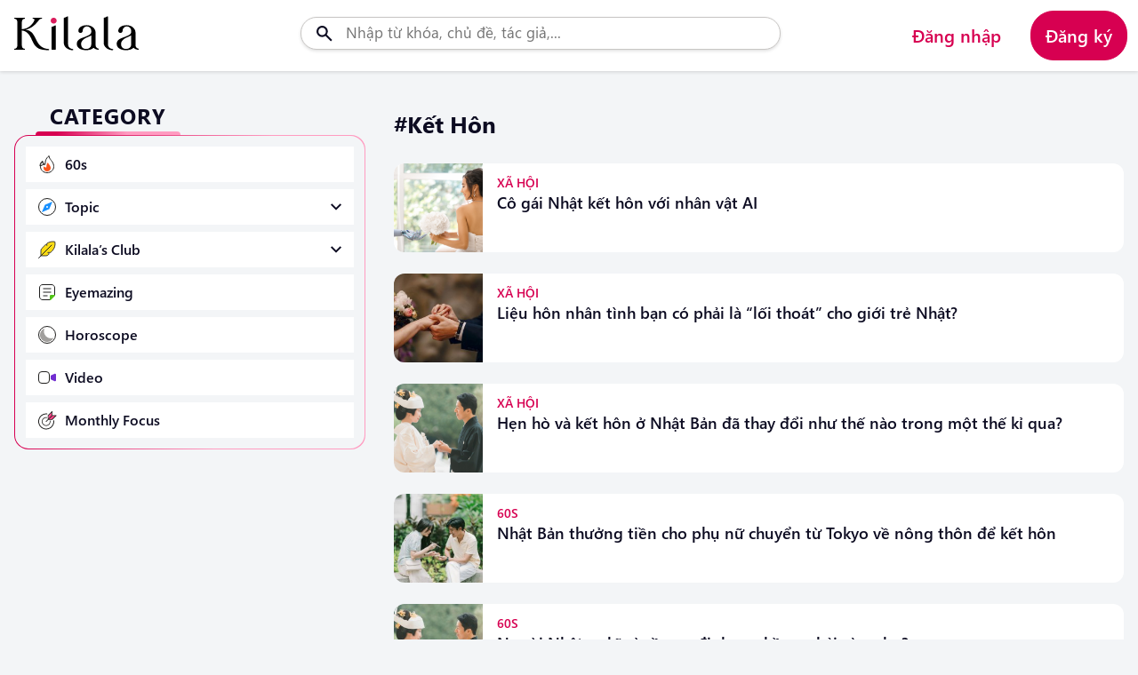

--- FILE ---
content_type: text/html; charset=UTF-8
request_url: https://kilala.vn/nhat-ban/ket-hon.html
body_size: 10303
content:
<!doctype html>
<html xmlns="http://www.w3.org/1999/xhtml" lang="vi" xml:lang="vi">


<head>
    <meta charset="UTF-8" />
    <meta http-equiv="content-language" content="vi,ja" />
    <meta http-equiv="X-UA-Compatible" content="IE=edge,chrome=1" />
    <meta name="viewport" content="width=device-width, initial-scale=1.0, maximum-scale=5.0, minimum-scale=1, user-scalable=yes" />

    <meta http-equiv="X-UA-Compatible" content="ie=edge" />
    <meta name="csrf-token" content="1oziXeYDsoUTBfBKesGiZyb4EPzf4D5YEyJnGHCX" />
    <link rel="shortcut icon" href="/images/icon/icon.png" type="image/x-icon" />
    <link rel="shortcut icon" href="/favicon.ico" type="image/x-icon" />
    <link rel="icon" type="image/png" sizes="16x16" href="/favicon-16x16.png" />
    <link rel="apple-touch-icon" sizes="180x180" href="/apple-touch-icon.png" />
    <link rel="icon" type="image/png" sizes="32x32" href="/favicon-32x32.png" />
    <link rel="canonical" href="https://kilala.vn/kadmin/posts/publish/9417" />
    <meta property="og:site_name" content="https://kilala.vn" />
    <title>kết hôn | KILALA</title> 
    <meta name="description" content="kết hôn KILALA - Trang cập nhật những thông tin về các chủ đề nhìn của Nhật Bản. Nhằm mang Nhật Bản đến gần hơn với người Việt." />
    <!-- Schema.org markup for Google+ --> 
    <meta itemprop="name" content="kết hôn" />
    <meta itemprop="description" content="kết hôn KILALA - Trang cập nhật những thông tin về các chủ đề nhìn của Nhật Bản. Nhằm mang Nhật Bản đến gần hơn với người Việt." />
    <meta itemprop="keyword" content="kết hôn, kết hôn kilala" />
    <meta itemprop="image" content="https://kilala.vn/kilala-facebook.jpg" /> 
    <!-- Twitter Card data --> 
    <meta name="twitter:card" content="summary" /> 
    <meta name="twitter:title" content="kết hôn" /> 
    <meta name="twitter:description" content="kết hôn KILALA - Trang cập nhật những thông tin về các chủ đề nhìn của Nhật Bản. Nhằm mang Nhật Bản đến gần hơn với người Việt." />
    <meta name="twitter:image:src" content="https://kilala.vn/kilala-facebook.jpg" /> 
    <!-- Open Graph data -->
    <meta property="og:url" content="https://kilala.vn/kadmin/posts/publish/9417" />
    <meta property="og:type" content="article" />
    <meta property="og:title" content="kết hôn" />
    <meta property="og:image" content="https://kilala.vn/kilala-facebook.jpg" />
    <meta property="og:description" content="kết hôn KILALA - Trang cập nhật những thông tin về các chủ đề nhìn của Nhật Bản. Nhằm mang Nhật Bản đến gần hơn với người Việt." />
    <meta property="og:image:alt" content="kết hôn">

    <meta property="article:published_time" content="2023-08-27 16:07:52" />
    <meta property="article:modified_time" content="2023-08-27 16:07:52" />
    <meta property="article:section" content="kết hôn KILALA - Trang cập nhật những thông tin về các chủ đề nhìn của Nhật Bản. Nhằm mang Nhật Bản đến gần hơn với người Việt." />
    <meta property="article:tag" content="kết hôn, kết hôn kilala" />
    <meta property="article:author" content="https://www.facebook.com/vnkilala" />

    

    <link rel="dns-prefetch" href="//cdnsg.kilala.vn" />
    <link rel="dns-prefetch" href="//connect.facebook.net" />
    <link rel="dns-prefetch" href="//static.xx.fbcdn.net" />
    <link rel="dns-prefetch" href="//www.facebook.com" />
    <link rel="dns-prefetch" href="//www.youtube.com" />
    <link rel="dns-prefetch" href="//www.google-analytics.com" />
    <link rel="dns-prefetch" href="//pagead2.googlesyndication.com" />
    <link rel="dns-prefetch" href="//googleads.g.doubleclick.net" />
    <link rel="dns-prefetch" href="//www.gstatic.com" />
    <link rel="manifest" href="/site.webmanifest">

    <meta property="fb:app_id" content="308409768235086" />
    <meta property="fb:admins" content="100006527227772" />
    <meta property="fb:pages" content="190471551125400" />
    <meta name="google-site-verification" content="xur6SnBrpkzzQA5iAQL9UmKwxZlyW3Ah-tE-YxUaO1E" />
    <meta name="theme-color" content="#D91B5B">

    <!-- Google Tag Manager -->
    <script>(function(w,d,s,l,i){w[l]=w[l]||[];w[l].push({'gtm.start':
    new Date().getTime(),event:'gtm.js'});var f=d.getElementsByTagName(s)[0],
    j=d.createElement(s),dl=l!='dataLayer'?'&l='+l:'';j.async=true;j.src=
    'https://www.googletagmanager.com/gtm.js?id='+i+dl;f.parentNode.insertBefore(j,f);
    })(window,document,'script','dataLayer','GTM-WJ9WTGDH');</script>

    <!-- Google Tag Manager -->
    <script>(function(w,d,s,l,i){w[l]=w[l]||[];w[l].push({'gtm.start':
    new Date().getTime(),event:'gtm.js'});var f=d.getElementsByTagName(s)[0],
    j=d.createElement(s),dl=l!='dataLayer'?'&l='+l:'';j.async=true;j.src=
    'https://www.googletagmanager.com/gtm.js?id='+i+dl;f.parentNode.insertBefore(j,f);
    })(window,document,'script','dataLayer','GTM-NW7X5R3');</script>

    <script defer="" type="text/javascript">
        (function (i, s, o, g, r, a, m) {
        i["GoogleAnalyticsObject"] = r;
        i[r] = i[r] || function () {
        (i[r].q = i[r].q || []).push(arguments)
        }, i[r].l = 1 * new Date();
        a = s.createElement(o),
        m = s.getElementsByTagName(o)[0];
        a.async = 1;
        a.src = g;
        m.parentNode.insertBefore(a, m)
        })(window, document, "script", "https://www.google-analytics.com/analytics.js", "ga");
        ga("create", "UA-45004546-5", "auto", {
        "allowLinker": true
        });
        ga("require", "linker");
        ga("linker:autoLink", ["feeljapan.vn", "feeljapaninvietnam.com"]);
        ga("require", "linkid", "linkid.js");
        ga("require", "displayfeatures");
        ga("send", "pageview", {
        "dimension1": ""
        });
    </script>
    <script async src="https://www.googletagmanager.com/gtag/js?id=GTM-NW7X5R3"></script>
    <script>
      window.dataLayer = window.dataLayer || [];
      function gtag(){dataLayer.push(arguments);}
        gtag('js', new Date());
        gtag('config', 'GTM-NW7X5R3');
    </script>
    <link rel="stylesheet" href="/dist/assets/css/base.css?id=6c8a06523f5858ea9876908474aa95e5" />
    <link rel="stylesheet" href="https://kilala.vn/js/swiper/swiper-bundle.min.css" />
    
    <!-- Meta Pixel Code -->
    <script>
    !function(f,b,e,v,n,t,s)
    {if(f.fbq)return;n=f.fbq=function(){n.callMethod?
    n.callMethod.apply(n,arguments):n.queue.push(arguments)};
    if(!f._fbq)f._fbq=n;n.push=n;n.loaded=!0;n.version='2.0';
    n.queue=[];t=b.createElement(e);t.async=!0;
    t.src=v;s=b.getElementsByTagName(e)[0];
    s.parentNode.insertBefore(t,s)}(window, document,'script',
    'https://connect.facebook.net/en_US/fbevents.js');
    fbq('init', '613402773527658');
    fbq('track', 'PageView');
    </script>
    <noscript><img height="1" width="1" style="display:none"
    src="https://www.facebook.com/tr?id=613402773527658&ev=PageView&noscript=1"
    /></noscript>
    <!-- End Meta Pixel Code -->
    
</head>

<body class="logo-10-year" id="wrapper">
    <!-- Google Tag Manager (noscript) -->
    <noscript><iframe src="https://www.googletagmanager.com/ns.html?id=GTM-NW7X5R3"
    height="0" width="0" style="display:none;visibility:hidden"></iframe></noscript>
    <noscript><iframe src="https://www.googletagmanager.com/ns.html?id=GTM-WJ9WTGDH"
        height="0" width="0" style="display:none;visibility:hidden"></iframe></noscript>
        <!-- End Google Tag Manager (noscript) -->

    <div style="display: none">
        
    </div>
    
    <header class="header opacity0">
    <div class="container">
        <div class="header-top d-flex d-sm-none justify-content-between">
            <div class="header__item d-flex align-items-center">
                <a style="padding-left: 0;" href="javascript:void(0)" class="menu-toggle" id="menu-toggle">
                    <span class="icon icon-menu"></span>
                </a>
                <a href="/cam-nang-nhat-ban.html" class="logo_image d-flex" title="Kilala">
                    <img src="https://kilala.vn/images/10th-anni-logo-web-01-01.svg" alt="KILALA">
                    <span>KILALA</span>
                </a>
            </div>
            <div class="header__item header__search d-flex align-items-center">
                <div class="search">
                    <form class="search__form" id="js-search__form" action="https://kilala.vn/tim-kiem">
                        <input type="text" name="q" autocomplete="off" placeholder="Nhập từ khóa, chủ đề, tác giả,..." class="form-input js-search">
                        <a href="javascript:void(0)" class="search-toggle">
                            <span class="icon icon-search"></span>
                        </a>
                        <button type="submit" class="clearAll js-clearAll"><span class="icon icon-close"></span></button>
                    </form>
                </div>
                                                                                <div class="login">
                            <a style="padding-right: 0;" class="js-btn-login" href="https://kilala.vn/account/login">
                            <span class="icon icon-user"></span>
                            </a>
                        </div>
                                                    
            </div>
        </div>
        <div class="header_nav d-none d-sm-flex align-items-center justify-content-between">
            <div class="header__item d-flex justify-content-between align-items-center">
                <div class="header-logo">
                    <a href="/cam-nang-nhat-ban.html" class="logo_image d-flex align-items-center" title="Kilala">
                        <img src="https://kilala.vn/images/10th-anni-logo-web-01-01.svg" alt="Kilala">
                        <span>KILALA</span>
                    </a>
                </div>
            </div>
            <div class="header__item header__search">
                <form action="https://kilala.vn/tim-kiem" method="get">
                    <div class="input-group">
                        <input type="text" autocomplete="off" class="form-input js-search" name="q" placeholder="Nhập từ khóa, chủ đề, tác giả,...">
                        <button type="submit" class="submit">
                            <span class="icon icon-search"></span>
                        </button>
                        <button type="submit" class="clearAll js-clearAll"><span class="icon icon-close"></span></button>
                    </div>
                </form>
            </div>
            <div class="header__item">
                                                                                <ul class="nav_user--item d-flex justify-content-right">
                            <li class="item">
                                <a class="btn btn-transparent js-btn-login" href="https://kilala.vn/account/login" title="Đăng nhập">Đăng nhập</a>
                            </li>
                            <li class="item register">
                                <a class="btn btn-third js-btn-register" href="https://kilala.vn/account/register" title="Đăng ký">Đăng ký</a>
                            </li>
                        </ul>
                                                </div>
        </div>
        
        <div class="quickResults-wrapper scrollbar">
    <ul class="recently"></ul>
    <div class="quickResults-item"></div>
    <div class="loading"><img src="/images/loading.svg" alt=""></div>
</div>


        <div class="dropdown">
            <ul class="list-group list-item d-none d-sm-block">
                            <li class="list-group-item">
                    <a href="https://kilala.vn/account" class="list-group-item-action ">
                        Tài khoản
                    </a>
                </li>
                            <li class="list-group-item">
                    <a href="https://kilala.vn/account/bai-viet-da-luu" class="list-group-item-action ">
                        Bài viết đã lưu
                    </a>
                </li>
                            <li class="list-group-item">
                    <a href="https://kilala.vn/account/lich-su" class="list-group-item-action ">
                        Lịch sử
                    </a>
                </li>
                            <li class="list-group-item">
                    <a href="https://kilala.vn/account/cai-dat" class="list-group-item-action ">
                        Cài đặt
                    </a>
                </li>
                        <li class="list-group-item">
                <a href="https://kilala.vn/account/logout" class="list-group-item-action info-logout" title="Đăng xuất" rel="nofollow">Đăng xuất</a>
            </li>
        </ul>
    
        </div>
    </div>
</header>
    <main class="opacity0">
            <section class="tags">
        <div class="container">
            <div class="row">
                <div class="col-xs-12 col-sm-4 col-lg-3">
                    <nav class="sidebar d-sx-none d-sms-none d-md-block" data-aos="fade-in">
                        <div class="block-category">
    <p class="heading">Category</p>
    <div class="sidebar__wrapper">
        <ul class="block">
            <li><a href="/tin-60s.html" title="Latest" class="navPage-action"><span class="icon-latest">60s</span></a></li>
            <li>
                <a href="/topic.html" title="Topic" class="navPage-action"><span class="icon-topic">Topic</span></a>
                <a href="javascript:void(0)" class="according js-expand">
                    <span class="icon icon-chevron-down"></span>
                </a>
                <ul class="category-child">
                    <li><a href="/van-hoa-nhat.html">Văn hóa</a></li>
                    <li><a href="/du-lich-nhat.html">Du lịch</a></li>
                    <li><a href="/nhan-vat-su-kien.html">Nhân vật - Sự kiện</a></li>
                    <li><a href="/phong-cach-song.html">Lifestyle</a></li>
                    <li><a href="/giao-duc.html">Học đường</a></li>
                    <li><a href="/doanh-nghiep-nhat.html">Brands</a></li>
                </ul>
            </li>
            <li>
                <a href="/club.html" title="Kilala’s Club" class="navPage-action">
                    <span class="icon-kilala ">Kilala’s Club</span>
                </a>
                <a href="javascript:void(0)" class="according js-expand">
                    <span class="icon icon-chevron-down"></span>
                </a>
                <ul class="category-child">
                    <li><a href="/doc-nghe-nhin.html">Đọc - Nghe - Nhìn</a></li>
                    <li><a href="/tieng-nhat.html">Tiếng Nhật</a></li>
                    <li><a href="/review.html">Ăn - Chơi</a></li>
                    <li><a href="/9-to-5.html">9 to 5</a></li>
                </ul>
            </li>
            <li>
                <a href="/chuyen-de-emagazine.html" title="emagazine" class="navPage-action"><span class="icon-emagazine">Eyemazing</span></a>
            </li>
            <li><a href="/tu-vi-12-cung-hoang-dao-tuan.html" title="Horoscope" target="_blank" class="navPage-action"><span class="icon-horoscope">Horoscope</span></a></li>
            <li><a href="/video-clip-nhat.html" title="Video" class="navPage-action"><span class="icon-video">Video</span></a></li>
            <li><a href="/monthly-focus.html" title="Monthly Focus" class="navPage-action"><span class="icon-monthly-focus">Monthly Focus</span></a></li>
            
        </ul>
    </div>
</div>                    </nav>
                </div>
                <div class="col-sm-8 col-lg-6">
                    <div class="breadcrumb">
                        <h1 class="breadcrumb-default" style="text-transform: capitalize;">#kết hôn</h1>
                    </div>
                    <form class="fillter-post">
                    <input type="hidden" name="tag_id" value="599" />
                    <input type="hidden" name="tag_name" value="kết hôn" />
            </form>

<ul class="list-post ">
            
        
        
                <li class="blog" data-aos="fade-in">
            <div class="blog-image">
                                    <a href="/xa-hoi/co-gai-nhat-ket-hon-voi-nhan-vat-ai.html" title="Cô gái Nhật kết hôn với nhân vật AI">
                        <figure class="image__wrapper">
                            <img class="lazy" data-src="/thumbs/170x170/data/uploads/2025/1764143096-web.png" src="/images/img_1x1.png" alt="Cô gái Nhật kết hôn với nhân vật AI">
                        </figure>
                    </a>
                            </div>
            <div class="blog-detail">
                <div>
                    <span class="label">Xã hội</span>
                    <h3 class="blog-title">
                        <a href="/xa-hoi/co-gai-nhat-ket-hon-voi-nhan-vat-ai.html" title="Cô gái Nhật kết hôn với nhân vật AI">Cô gái Nhật kết hôn với nhân vật AI</a>
                    </h3>
                </div>

                <div class="blog-author d-none d-lg-flex justify-content-between align-items-center">
                    <div class="d-flex flex-column">
                                                <span class="date">26/11/2025</span>
                    </div>
                    <div class="d-flex flex-wrap">
                        
                        <a href="javascript:void(0)" title="Lưu bài" class="js-bookmark bookmark icon icon-bookmark" data-type="post" data-id="9417">
                            
                        </a>
                    </div>
                </div>
            </div>
        </li>
            
        
        
                <li class="blog" data-aos="fade-in">
            <div class="blog-image">
                                    <a href="/xa-hoi/lieu-hon-nhan-tinh-ban-co-phai-la-loi-thoat-cho-gioi-tre-nhat.html" title="Liệu hôn nhân tình bạn có phải là “lối thoát” cho giới trẻ Nhật?">
                        <figure class="image__wrapper">
                            <img class="lazy" data-src="/thumbs/170x170/data/uploads/2025/1745470571-web.jpg" src="/images/img_1x1.png" alt="Liệu hôn nhân tình bạn có phải là “lối thoát” cho giới trẻ Nhật?">
                        </figure>
                    </a>
                            </div>
            <div class="blog-detail">
                <div>
                    <span class="label">Xã hội</span>
                    <h3 class="blog-title">
                        <a href="/xa-hoi/lieu-hon-nhan-tinh-ban-co-phai-la-loi-thoat-cho-gioi-tre-nhat.html" title="Liệu hôn nhân tình bạn có phải là “lối thoát” cho giới trẻ Nhật?">Liệu hôn nhân tình bạn có phải là “lối thoát” cho giới trẻ Nhật?</a>
                    </h3>
                </div>

                <div class="blog-author d-none d-lg-flex justify-content-between align-items-center">
                    <div class="d-flex flex-column">
                                                <span class="date">26/04/2025</span>
                    </div>
                    <div class="d-flex flex-wrap">
                        
                        <a href="javascript:void(0)" title="Lưu bài" class="js-bookmark bookmark icon icon-bookmark" data-type="post" data-id="8845">
                            
                        </a>
                    </div>
                </div>
            </div>
        </li>
            
        
        
                <li class="blog" data-aos="fade-in">
            <div class="blog-image">
                                    <a href="/xa-hoi/hen-ho-va-ket-hon-o-nhat-ban-da-thay-doi-nhu-the-nao-trong-mot-the-ki-qua.html" title="Hẹn hò và kết hôn ở Nhật Bản đã thay đổi như thế nào trong một thế kỉ qua?">
                        <figure class="image__wrapper">
                            <img class="lazy" data-src="/thumbs/170x170/data/uploads/2025/1742810947-honnhanweb.png" src="/images/img_1x1.png" alt="Hẹn hò và kết hôn ở Nhật Bản đã thay đổi như thế nào trong một thế kỉ qua?">
                        </figure>
                    </a>
                            </div>
            <div class="blog-detail">
                <div>
                    <span class="label">Xã hội</span>
                    <h3 class="blog-title">
                        <a href="/xa-hoi/hen-ho-va-ket-hon-o-nhat-ban-da-thay-doi-nhu-the-nao-trong-mot-the-ki-qua.html" title="Hẹn hò và kết hôn ở Nhật Bản đã thay đổi như thế nào trong một thế kỉ qua?">Hẹn hò và kết hôn ở Nhật Bản đã thay đổi như thế nào trong một thế kỉ qua?</a>
                    </h3>
                </div>

                <div class="blog-author d-none d-lg-flex justify-content-between align-items-center">
                    <div class="d-flex flex-column">
                                                <span class="date">25/03/2025</span>
                    </div>
                    <div class="d-flex flex-wrap">
                        
                        <a href="javascript:void(0)" title="Lưu bài" class="js-bookmark bookmark icon icon-bookmark" data-type="post" data-id="8772">
                            
                        </a>
                    </div>
                </div>
            </div>
        </li>
            
        
        
                <li class="blog" data-aos="fade-in">
            <div class="blog-image">
                                    <a href="/tin-60s/nhat-ban-thuong-tien-cho-phu-nu-chuyen-tu-tokyo-ve-nong-thon-de-ket-hon.html" title="Nhật Bản thưởng tiền cho phụ nữ chuyển từ Tokyo về nông thôn để kết hôn">
                        <figure class="image__wrapper">
                            <img class="lazy" data-src="/thumbs/170x170/data/uploads/2024/290820241401-1724914905-web.jpg" src="/images/img_1x1.png" alt="Nhật Bản thưởng tiền cho phụ nữ chuyển từ Tokyo về nông thôn để kết hôn">
                        </figure>
                    </a>
                            </div>
            <div class="blog-detail">
                <div>
                    <span class="label">60s</span>
                    <h3 class="blog-title">
                        <a href="/tin-60s/nhat-ban-thuong-tien-cho-phu-nu-chuyen-tu-tokyo-ve-nong-thon-de-ket-hon.html" title="Nhật Bản thưởng tiền cho phụ nữ chuyển từ Tokyo về nông thôn để kết hôn">Nhật Bản thưởng tiền cho phụ nữ chuyển từ Tokyo về nông thôn để kết hôn</a>
                    </h3>
                </div>

                <div class="blog-author d-none d-lg-flex justify-content-between align-items-center">
                    <div class="d-flex flex-column">
                                                <span class="date">03/09/2024</span>
                    </div>
                    <div class="d-flex flex-wrap">
                        
                        <a href="javascript:void(0)" title="Lưu bài" class="js-bookmark bookmark icon icon-bookmark" data-type="post" data-id="8194">
                            
                        </a>
                    </div>
                </div>
            </div>
        </li>
             
            <li class="blog banner-ads" data-aos="fade-in"></li>
        
        
        
                <li class="blog" data-aos="fade-in">
            <div class="blog-image">
                                    <a href="/tin-60s/nguoi-nhat-nghi-gi-ve-quy-dinh-vo-chong-phai-cung-ho.html" title="Người Nhật nghĩ gì về quy định vợ chồng phải cùng họ?">
                        <figure class="image__wrapper">
                            <img class="lazy" data-src="/thumbs/170x170/data/uploads/2024/090520240942-1715222579-couplesweb.jpg" src="/images/img_1x1.png" alt="Người Nhật nghĩ gì về quy định vợ chồng phải cùng họ?">
                        </figure>
                    </a>
                            </div>
            <div class="blog-detail">
                <div>
                    <span class="label">60s</span>
                    <h3 class="blog-title">
                        <a href="/tin-60s/nguoi-nhat-nghi-gi-ve-quy-dinh-vo-chong-phai-cung-ho.html" title="Người Nhật nghĩ gì về quy định vợ chồng phải cùng họ?">Người Nhật nghĩ gì về quy định vợ chồng phải cùng họ?</a>
                    </h3>
                </div>

                <div class="blog-author d-none d-lg-flex justify-content-between align-items-center">
                    <div class="d-flex flex-column">
                                                <span class="date">10/05/2024</span>
                    </div>
                    <div class="d-flex flex-wrap">
                        
                        <a href="javascript:void(0)" title="Lưu bài" class="js-bookmark bookmark icon icon-bookmark" data-type="post" data-id="7858">
                            
                        </a>
                    </div>
                </div>
            </div>
        </li>
            
        
        
                <li class="blog" data-aos="fade-in">
            <div class="blog-image">
                                    <a href="/tin-60s/ho-cua-tat-ca-nguoi-nhat-se-la-sato-vao-nam-2531.html" title="Họ của tất cả người Nhật sẽ là Sato vào năm 2531?">
                        <figure class="image__wrapper">
                            <img class="lazy" data-src="/thumbs/170x170/data/uploads/2024/020420241735-1712054108-web4-1.jpg" src="/images/img_1x1.png" alt="Họ của tất cả người Nhật sẽ là Sato vào năm 2531?">
                        </figure>
                    </a>
                            </div>
            <div class="blog-detail">
                <div>
                    <span class="label">60s</span>
                    <h3 class="blog-title">
                        <a href="/tin-60s/ho-cua-tat-ca-nguoi-nhat-se-la-sato-vao-nam-2531.html" title="Họ của tất cả người Nhật sẽ là Sato vào năm 2531?">Họ của tất cả người Nhật sẽ là Sato vào năm 2531?</a>
                    </h3>
                </div>

                <div class="blog-author d-none d-lg-flex justify-content-between align-items-center">
                    <div class="d-flex flex-column">
                                                <span class="date">02/04/2024</span>
                    </div>
                    <div class="d-flex flex-wrap">
                        
                        <a href="javascript:void(0)" title="Lưu bài" class="js-bookmark bookmark icon icon-bookmark" data-type="post" data-id="7777">
                            
                        </a>
                    </div>
                </div>
            </div>
        </li>
            
        
        
                <li class="blog" data-aos="fade-in">
            <div class="blog-image">
                                    <a href="/xa-hoi/chinh-quyen-nhat-ban-su-dung-ai-nhu-than-cupid-thoi-dai-moi.html" title="Chính quyền Nhật Bản sử dụng AI như thần Cupid thời đại mới">
                        <figure class="image__wrapper">
                            <img class="lazy" data-src="/thumbs/170x170/data/uploads/2024/200220241137-1708403862-aicupidweb.jpg" src="/images/img_1x1.png" alt="Chính quyền Nhật Bản sử dụng AI như thần Cupid thời đại mới">
                        </figure>
                    </a>
                            </div>
            <div class="blog-detail">
                <div>
                    <span class="label">Xã hội</span>
                    <h3 class="blog-title">
                        <a href="/xa-hoi/chinh-quyen-nhat-ban-su-dung-ai-nhu-than-cupid-thoi-dai-moi.html" title="Chính quyền Nhật Bản sử dụng AI như thần Cupid thời đại mới">Chính quyền Nhật Bản sử dụng AI như thần Cupid thời đại mới</a>
                    </h3>
                </div>

                <div class="blog-author d-none d-lg-flex justify-content-between align-items-center">
                    <div class="d-flex flex-column">
                                                <span class="date">21/02/2024</span>
                    </div>
                    <div class="d-flex flex-wrap">
                        
                        <a href="javascript:void(0)" title="Lưu bài" class="js-bookmark bookmark icon icon-bookmark" data-type="post" data-id="7654">
                            
                        </a>
                    </div>
                </div>
            </div>
        </li>
            
        
        
                <li class="blog" data-aos="fade-in">
            <div class="blog-image">
                                    <a href="/xa-hoi/13-nam-gioi-nhat-ban-khong-muon-ket-hon-dau-la-ly-do.html" title="1/3 nam giới Nhật Bản không muốn kết hôn, đâu là lý do?">
                        <figure class="image__wrapper">
                            <img class="lazy" data-src="/thumbs/170x170/data/article/docthan.jpg" src="/images/img_1x1.png" alt="1/3 nam giới Nhật Bản không muốn kết hôn, đâu là lý do?">
                        </figure>
                    </a>
                            </div>
            <div class="blog-detail">
                <div>
                    <span class="label">Xã hội</span>
                    <h3 class="blog-title">
                        <a href="/xa-hoi/13-nam-gioi-nhat-ban-khong-muon-ket-hon-dau-la-ly-do.html" title="1/3 nam giới Nhật Bản không muốn kết hôn, đâu là lý do?">1/3 nam giới Nhật Bản không muốn kết hôn, đâu là lý do?</a>
                    </h3>
                </div>

                <div class="blog-author d-none d-lg-flex justify-content-between align-items-center">
                    <div class="d-flex flex-column">
                                                <span class="date">29/08/2023</span>
                    </div>
                    <div class="d-flex flex-wrap">
                        
                        <a href="javascript:void(0)" title="Lưu bài" class="js-bookmark bookmark icon icon-bookmark" data-type="post" data-id="7132">
                            
                        </a>
                    </div>
                </div>
            </div>
        </li>
            
        
        
                <li class="blog" data-aos="fade-in">
            <div class="blog-image">
                                    <a href="/xa-hoi/tu-choi-ket-hon-phu-nu-nhat-lua-chon-tu-minh-lam-chu-cuoc-doi.html" title="Từ chối kết hôn, phụ nữ Nhật lựa chọn tự mình làm chủ cuộc đời">
                        <figure class="image__wrapper">
                            <img class="lazy" data-src="/thumbs/170x170/data/article/doc-than-web.jpg" src="/images/img_1x1.png" alt="Từ chối kết hôn, phụ nữ Nhật lựa chọn tự mình làm chủ cuộc đời">
                        </figure>
                    </a>
                            </div>
            <div class="blog-detail">
                <div>
                    <span class="label">Xã hội</span>
                    <h3 class="blog-title">
                        <a href="/xa-hoi/tu-choi-ket-hon-phu-nu-nhat-lua-chon-tu-minh-lam-chu-cuoc-doi.html" title="Từ chối kết hôn, phụ nữ Nhật lựa chọn tự mình làm chủ cuộc đời">Từ chối kết hôn, phụ nữ Nhật lựa chọn tự mình làm chủ cuộc đời</a>
                    </h3>
                </div>

                <div class="blog-author d-none d-lg-flex justify-content-between align-items-center">
                    <div class="d-flex flex-column">
                                                <span class="date">24/06/2023</span>
                    </div>
                    <div class="d-flex flex-wrap">
                        
                        <a href="javascript:void(0)" title="Lưu bài" class="js-bookmark bookmark icon icon-bookmark" data-type="post" data-id="6922">
                            
                        </a>
                    </div>
                </div>
            </div>
        </li>
    </ul>

<div class="swiper swiper-reels">
    <div class="swiper-wrapper swiper-reels-list"></div>
    <div class="swiper-button-prev"></div>
    <div class="swiper-button-next"></div>
</div>
    <div class="text-center" data-aos="fade-up" data-aos-delay="100">
        <button class="btn btn-loadMore">
            <span class="text">Xem thêm bài viết</span>
            <span class="bouncing-loader">
                <span></span>
                <span></span>
                <span></span>
            </span>
        </button>
    </div>


                </div>
                <div class="col-xs-12 col-sm-4 col-lg-3">
                    <nav class="sidebar sidebar-right" data-aos="fade-in">
                        <div class="block__trending">
            <p class="heading">TRENDING</p>
            <div class="sidebar__wrapper">
                <ul class="block list__trending">
                                            <li data-number="1">
                            <a href="/am-thuc/makomodake-dac-san-mua-thu-vung-nong-thon-nhat-ban.html" title="Makomodake: đặc sản mùa thu vùng nông thôn Nhật Bản">Makomodake: đặc sản mùa thu vùng nông thôn Nhật Bản</a>
                        </li>
                                            <li data-number="2">
                            <a href="/van-hoa-nhat/am-thuc-hai-san-nhat-ban-tinh-hoa-van-hoa-ngan-nam.html" title="Ẩm thực hải sản Nhật Bản: Tinh hoa văn hóa ngàn năm">Ẩm thực hải sản Nhật Bản: Tinh hoa văn hóa ngàn năm</a>
                        </li>
                                            <li data-number="3">
                            <a href="/emagazine/keiba-bo-mon-dua-ngua-chinh-phuc-moi-the-he-nhat-ban.html" title="Keiba: Bộ môn đua ngựa chinh phục mọi thế hệ Nhật Bản">Keiba: Bộ môn đua ngựa chinh phục mọi thế hệ Nhật Bản</a>
                        </li>
                                            <li data-number="4">
                            <a href="/emagazine/ca-ngu-van-katsuo-va-vi-tri-khong-the-thay-the-trong-am-thuc-nhat-ban.html" title="Cá ngừ vằn katsuo và vị trí không thể thay thế trong ẩm thực Nhật Bản">Cá ngừ vằn katsuo và vị trí không thể thay thế trong ẩm thực Nhật Bản</a>
                        </li>
                                            <li data-number="5">
                            <a href="/tin-60s/thu-tuong-nhat-takaichi-nguoi-nuoc-ngoai-tuan-thu-phap-luat-khong-nen-lo-lang.html" title="Thủ tướng Nhật Takaichi: &quot;Người nước ngoài tuân thủ pháp luật không nên lo lắng&quot;">Thủ tướng Nhật Takaichi: &quot;Người nước ngoài tuân thủ pháp luật không nên lo lắng&quot;</a>
                        </li>
                                    </ul>
            </div>
        </div>
                        </nav>
                </div>
            </div>
        </div>
    </section>
        <div style="display: none"
        class="fb-like"
        data-share="true"
        data-width="450"
        data-show-faces="true">
        </div>
    </main>

    <footer id="footer" class="footer">
    <div class="container">
        <div class="row footer__block pb-0">
            <div class="col-lg-6 col-sm-6 main">
                <figure><a href="https://kilala.vn" title="Cẩm nang Nhật Bản">
                        <img src="/data/images/kilala_logo.svg" alt="Cẩm nang Nhật Bản"></a>
                </figure>
            </div>
            <div class="col-lg-6 col-sm-6 sns">
                <ul>
                    <li>
                        <a href="https://zalo.me/1226923689782919853" title="KILALA Facebook" rel="nofollow,noopener" target="_blank">
                            <span class="icon icon-zalo-light" style="background-color: #FFF"></span>
                        </a>
                    </li>
                    <li>
                        <a href="https://www.facebook.com/vnkilala" title="KILALA Facebook" rel="nofollow,noopener" target="_blank">
                            <span class="icon icon-facebook-light"></span>
                        </a>
                    </li>
                    <li>
                        <a href="https://www.youtube.com/channel/UCNMkUtvwuvg0xYAXvxMQZ7g" title="KILALA Youtube" rel="nofollow,noopener" target="_blank">
                            <span class="icon icon-youtube"></span>
                        </a>
                    </li>
                    <li>
                        <a href="https://www.instagram.com/kilala.vn/" title="KILALA Instagram" rel="nofollow,noopener" target="_blank">
                            <span class="icon icon-instagram"></span>
                        </a>
                    </li>
                    <li>
                        <a href="https://www.pinterest.com/kilalavn/_saved/" title="KILALA Pinterest" rel="nofollow,noopener" target="_blank">
                            <span class="icon icon-pinterest"></span>
                        </a>
                    </li>
                    <li>
                        <a href="https://www.tiktok.com/@kilala.vn" title="KILALA Tiktok" rel="nofollow,noopener" target="_blank">
                            <span class="icon icon-tiktok"></span>
                        </a>
                    </li>
                </ul>
            </div>
        </div>
        <div class="row footer__block">
            <div class="col-lg-6 col-sm-6">
                <div class="info">
                    <p>CÔNG TY TNHH TRUYỀN THÔNG KILALA <br><small>Vận hành bởi Công ty TNHH thương mại
                            Sunflower</small></p>
                    <ul>
                        <li>
                            <a href="https://goo.gl/maps/ihJdZe2figomfgap9" rel="noopener" target="_blank">
                                <i class="icon icon-location mr-2"></i>  Tầng 3, Tòa nhà Copac Square,
                                <br> 12 Tôn Đản, Phường Xóm Chiếu, TP. Hồ Chí Minh, Việt Nam
                            </a>
                        </li>

                        <li>
                            <a href="tel:(+84)2838277722">
                                <i class="icon icon-phone mr-2"></i>
                                (+84) 28 3827 7722&nbsp;&nbsp;Thứ 2 – Thứ 6 | 8:30 – 17:00
                            </a>
                        </li>
                        <li>
                            <a href="mailto:info@kilala.vn">
                                <i class="icon icon-email mr-2"></i>  info@kilala.vn
                            </a>
                        </li>
                        <li class="mt-2">
                            <a class="mr-2" href="/lien-he.html" title="Liên hệ">Liên hệ</a>
                            <span class="mr-2">|</span>
                            <a class="mr-2" href="/cong-tac-vien.html" title="Cộng tác nội dung">
                                Cộng tác nội dung
                            </a>
                            <span class="mr-2">|</span>
                            <a href="/chinh-sach-bao-mat.html" class="mr-2" title="Chính sách bảo mật">
                                Chính sách bảo mật
                            </a>
                            <span class="mr-2">|</span>
                            <a href="/thoa-thuan-nguoi-dung.html" title="Thỏa thuận người dùng">
                                Thỏa thuận người dùng
                            </a>
                        </li>
                    </ul>
                </div>
                <div class="ref">
                    <ul>
                        <li>
                            <figure>
                                <a href="https://www.yuidea.co.jp/" title="YUIDEA Japan" rel="noopener" target="_blank">
                                    <img class="lazy" width="162" data-src="/data/images/yuidea_logo.png" alt="YUIDEA Japan" />
                                </a>
                            </figure>
                        </li>
                        <li>
                            <figure>
                                <a href="https://kilala.com.vn/vi/" title="KILALA Communication" rel="noopener" target="_blank">
                                    <img class="lazy" width="113" data-src="/data/images/kilala_communication.svg" alt="KILALA Communication" />
                                </a>
                            </figure>
                        </li>
                    </ul>
                </div>
            </div>
            <div class="col-lg-6 col-sm-6 text">
                <p>Giấy phép MXH 454/GP-BTTTT do Bộ Thông Tin và Truyền Thông cấp ngày 16/10/2020. Chịu trách nhiệm quản
                    lý nội dung: Bà Đường Thị Anh Thảo.</p>
                <p>Tất cả nội dung, hình ảnh sử dụng trong Cẩm nang Văn hóa & Phong cách sống tại kilala.vn thuộc bản
                    quyền của KILALA. Mọi hành vi sao chép, nếu không có sự cho phép của KILALA, sẽ xem như vi phạm Luật
                    Sở hữu Trí Tuệ hiện hành của nước Việt Nam.</p>
                <div class="d-md-flex justify-content-end align-items-center">
                    <p class="copyright mb-2 mb-md-0 mr-md-3">© 2013-2025. All Rights Reserved</p>
                    <div class="text-md-right text-center">
                        <a href="//www.dmca.com/Protection/Status.aspx?ID=3aa9a8e5-9d48-4048-b4a9-d948f2d8474a" rel="nofollow" title="DMCA.com Protection Status" class="dmca-badge">
                            <img src="https://images.dmca.com/Badges/dmca_protected_sml_120m.png?ID=3aa9a8e5-9d48-4048-b4a9-d948f2d8474a" alt="DMCA.com Protection Status" />
                        </a>
                    </div>
                </div>
            </div>
        </div>
    </div>
</footer>

    <div class="menu-mobile">
    <a href="javascript:void(0)" class="close js-close icon icon-close"></a>
    <div class="block block-category">
        <p class="heading">Category</p>
        <ul class="category">
            <li><a href="/tin-60s.html" title="Latest" class="navPage-action"><span class="icon-latest">60s</span></a></li>
            <li>
                <a href="/topic.html" title="Topic" class="navPage-action"><span class="icon-topic">Topic</span></a>
                <a href="javascript:void(0)" class="according js-expand">
                    <span class="icon icon-chevron-down"></span>
                </a>
                <ul class="category-child">
                    <li><a href="/van-hoa-nhat.html">Văn hóa</a></li>
                    <li><a href="/du-lich-nhat.html">Du lịch</a></li>
                    <li><a href="/nhan-vat-su-kien.html">Nhân vật - Sự kiện</a></li>
                    <li><a href="/phong-cach-song.html">Lifestyle</a></li>
                    <li><a href="/giao-duc.html">Học đường</a></li>
                    <li><a href="/doanh-nghiep-nhat.html">Brands</a></li>
                </ul>
            </li>
            <li>
                <a href="/club.html" title="Kilala’s Club" class="navPage-action">
                    <span class="icon-kilala ">Kilala’s Club</span>
                </a>
                <a href="javascript:void(0)" class="according js-expand">
                    <span class="icon icon-chevron-down"></span>
                </a>
                <ul class="category-child">
                    <li><a href="/doc-nghe-nhin.html">Đọc - Nghe - Nhìn</a></li>
                    <li><a href="/tieng-nhat.html">Tiếng Nhật</a></li>
                    <li><a href="/review.html">Ăn - Chơi</a></li>
                    <li><a href="/9-to-5.html">9 to 5</a></li>
                </ul>
            </li>
            <li>
                <a href="/chuyen-de-emagazine.html" title="emagazine" class="navPage-action"><span class="icon-emagazine">Eyemazing</span></a>
            </li>
            <li><a href="/tu-vi-12-cung-hoang-dao-tuan.html" target="_blank" title="Horoscope" class="navPage-action"><span class="icon-horoscope">Horoscope</span></a></li>
            <li><a href="/video-clip-nhat.html" title="Video" class="navPage-action"><span class="icon-video">Video</span></a></li>
            <li><a href="/monthly-focus.html" title="Monthly Focus" class="navPage-action"><span class="icon-monthly-focus">Monthly Focus</span></a></li>
        </ul>
    </div>
    <div class="block social">
        <p class="heading">Theo dõi chúng tôi</p>
        <ul class="social d-flex aligh-center">
            <li>
                <a href="https://www.facebook.com/vnkilala" title="KILALA Facebook" rel="noopener nofollow" target="_blank">
                    <span class="icon icon-facebook-light"></span>
                </a>
            </li>
            <li>
                <a href="https://www.youtube.com/channel/UCNMkUtvwuvg0xYAXvxMQZ7g" title="KILALA Youtube" rel="noopener nofollow" target="_blank">
                    <span class="icon icon-youtube"></span>
                </a>
            </li>
            <li>
                <a href="https://www.instagram.com/kilala.vn/" title="KILALA Instagram" rel="noopener nofollow" target="_blank">
                    <span class="icon icon-instagram"></span>
                </a>
            </li>
            <li>
                <a href="https://www.pinterest.com/kilalavn/_saved/" title="KILALA Pinterest" rel="noopener nofollow" target="_blank">
                    <span class="icon icon-pinterest"></span>
                </a>
            </li>
            <li>
                <a href="https://www.tiktok.com/@kilala.vn" title="KILALA Tiktok" rel="noopener nofollow" target="_blank">
                    <span class="icon icon-tiktok"></span>
                </a>
            </li>
        </ul>
    </div>
    <div class="block block_ref">
        <p class="heading">Các dự án khác</p>
        <div class="ref d-flex align-center">
            <figure>
                <a href="https://japanguide.kilala.vn/" title="Japan Guide" rel="noopener" target="_blank">
                    <img class="lazy" alt="Japan Guide" src="/images/footer/logo_japanguide.svg">
                </a>
            </figure>
            <figure>
                <a href="https://biz.feeljapan.vn/" title="Feel Japan" rel="noopener" target="_blank">
                    <img class="lazy" alt="Feel Japan" src="/images/footer/logo_feeljapan.svg">
                </a>
            </figure>
            <figure>
                <a href="https://awards.kilala.vn/" title="Kilala Awards" rel="noopener" target="_blank">
                    <img class="lazy" alt="Kilala Awards" src="/images/footer/logo_kilalawards.svg">
                </a>
            </figure>
        </div>
    </div>
    <div class="block block__info">
        <ul class="info">
            <li>
                <a href="/lien-he.html" class="heading" title="Liên hệ">Liên hệ</a>
            </li>
            <li>
                <a href="/cong-tac-vien.html" class="heading" title="Cộng tác nội dung">Cộng tác nội dung</a>
            </li>
            <li>
                <a href="/chinh-sach-bao-mat.html" class="heading" title="Chính sách bảo mật">Chính sách bảo mật</a>
            </li>
            <li>
                <a href="/thoa-thuan-nguoi-dung.html" class="heading" title="Thỏa thuận người dùng">
                    Thỏa thuận người dùng
                </a>
            </li>
        </ul>
    </div>
</div>    <div class="js-backtop back-to-top">
        <a href="javascript:void(0)">
            <svg viewBox="0 0 24 24" fill="none" xmlns="http://www.w3.org/2000/svg">
                <path d="M12 15.7131L18.01 9.70309L16.597 8.28809L12 12.8881L7.40399 8.28809L5.98999 9.70209L12 15.7131Z" fill="#fff"/>
            </svg>

        </a>
    </div>
    <div class="overlay"></div>
    <div id="ajax-loader" class="js-page-loader">
        <div class="spinner">
            <div class="bounce1"></div>
            <div class="bounce2"></div>
            <div class="bounce3"></div>
        </div>
    </div>

    <div id="login-popup"  class="modal" tabindex="-1" role="dialog">
    <div class="modal-dialog">
        <div class="modal-content">
            <a href="javascript:void(0)" class="close js-close icon icon-close"></a>
            <div class="container">
    <div class="form-account login text-center">
        <p class="title-login text-center">Đăng nhập</p>
        <p class="sub-heading">Đăng nhập với Email</p>
        <form class="auth-form" action="https://kilala.vn/account/login" method="POST">
            <input type="hidden" name="_token" value="1oziXeYDsoUTBfBKesGiZyb4EPzf4D5YEyJnGHCX">
            <div class="form-group">
                <label for="email-login" class="form-label d-none">Email</label>
                <input class="form-control" type="email" placeholder="Địa chỉ Email" id="email-login" name="email" required>
                            </div>
            <div class="form-group">
                
                <label for="password-login" class="form-label d-none">Mật khẩu</label>
                <input class="form-control" type="password" placeholder="Mật khẩu của bạn" id="password-login" name="password" required>
                <span class="icon icon-hide js-password"></span>
                            </div>
            <div class="d-flex align-items-center justify-content-between">
                <a href="https://kilala.vn/account/forget/password" class="forgot-password hover-line">Quên mật khẩu</a>
                <button class="btn btn-primary" type="submit">
                    <span>
                        Đăng nhập
                    <span>
                </button>
            </div>
            <p class="or">
                <span>hoặc</span>
            </p>
            <div class="row btn-social">
                <div class="col-xs-12">
                    <a href="https://kilala.vn/account/login/facebook" class="btn btn-secondary" title="Login Facebook" rel="nofollow ">
                        <img src="/images/icon_fb.svg" alt="Facebook">
                        Tiếp tục với Facebook
                    </a>
                </div>
                <div class="col-xs-12">
                    <a href="https://kilala.vn/account/login/google" class="btn btn-secondary" title="Login Google" rel="nofollow ">
                        <img src="/images/icon_gg.svg" alt="Google">
                        Tiếp tục với Google
                    </a>
                </div>
            </div>
            <div class="d-flex align-items-center justify-content-between form-account-footer" style="margin-left: 12px; margin-right: 12px;">
                <p style="color: #605E5C;">Bạn chưa có tài khoản?</p>
                <a href="https://kilala.vn/account/register" class="btn btn-no-bg hover-line js-register">ĐĂNG KÝ</a>
            </div>
        </form>
    </div>
</div>
        </div>
    </div>
</div>


    <script src="https://kilala.vn/js/underscore-min.js" defer></script>
    <script src="https://kilala.vn/js/swiper/swiper-bundle.min.js" defer></script>
    <script src="/dist/assets/js/base.js?id=901f940cfccc36636488c9534435a6bb" type="text/javascript" defer></script>
        <script id="listBannerAds" type="text/template">
        <div class="blog-image">
            <a href="<%= link %>" title="<%= translate.title %>">
                <figure class="image__wrapper">
                    <img class="lazy" data-src="<%= translate.img %>" src="/images/img_1x1.png" alt="<%= translate.title %>">
                </figure>
            </a>
        </div>
        <div class="blog-detail">
            <div>
                <span class="label"><%= category_name %></span>
                <h3 class="blog-title">
                    <a href="<%= link %>" title="<%= translate.title %>"><%= translate.title %></a>
                </h3>
            </div>
            <div class="blog-author d-none d-lg-flex justify-content-between align-items-center">
                <div class="d-flex flex-column">
                    <span class="author"><%= author %></span>
                    <span class="date"><%= published_at_format %></span>
                </div>
                <div class="d-flex flex-wrap">
                    <a href="javascript:void(0)" title="Bookmark" class="js-bookmark bookmark icon icon-bookmark" data-type="post" data-id="<%= id %>">
                        <%= bookmark %>
                    </a>
                </div>
            </div>
        </div>
    </script>
        <script src="https://images.dmca.com/Badges/DMCABadgeHelper.min.js" defer></script>
<style style="text/css" media="all">
    @media only screen and (max-width: 540px) {
        .form-account * {
            font-size: 97%;
        }
        .form-account .btn-social a.btn {
            padding: 8px 16px;
            font-size: 97%;
        }

        .form-account .form-account-footer {
            display: block !important;
            font-size: 97%;
        }
    }
</style>
    <script type="text/javascript" defer>
        window.top.fbAsyncInit = function() {
            FB.init({
            appId      : '308409768235086',
            xfbml      : true,
            version    : 'v17.0'
            });
            FB.AppEvents.logPageView();
        };

        (function(d, s, id){
            var js, fjs = d.getElementsByTagName(s)[0];
            if (d.getElementById(id)) {return;}
            js = d.createElement(s); js.id = id;
            js.src = "https://connect.facebook.net/en_US/sdk.js";
            fjs.parentNode.insertBefore(js, fjs);
        }(document, 'script', 'facebook-jssdk'));


        function loadAsync(){
            // create Facebook SDK script element
            let fbScript = document.createElement('script');
            fbScript.async = true;
            fbScript.defer = true;
            fbScript.crossorigin = 'anonymous';
            fbScript.src = 'https://connect.facebook.net/vi_VN/sdk.js#xfbml=1&version=v16.0';
            fbScript.nonce = 'vyZiLpO8';

            // create Twitter widgets script element
            let twitterScript = document.createElement('script');
            twitterScript.defer = true;
            twitterScript.charset = 'utf-8';
            twitterScript.src = 'https://platform.twitter.com/widgets.js';

            // create TikTok embed script element
            let tiktokScript = document.createElement('script');
            tiktokScript.defer = true;
            tiktokScript.src = 'https://www.tiktok.com/embed.js';

            // create Instagram embed script element
            // let instaScript = document.createElement('script');
            // instaScript.defer = true;
            // instaScript.src = 'https://www.instagram.com/embed.js';

            // append all scripts to the body element
            document.body.appendChild(fbScript);
            document.body.appendChild(twitterScript);
            document.body.appendChild(tiktokScript);
            // document.body.appendChild(instaScript);
        }
        window.addEventListener('load', () => {
            loadAsync();
        });
    </script>
</body>
</html>


--- FILE ---
content_type: image/svg+xml
request_url: https://kilala.vn/images/icon/horoscope.svg
body_size: 1
content:
<svg viewBox="0 0 24 24" fill="none" xmlns="http://www.w3.org/2000/svg">
<path d="M4.01349 12.5719C4.2175 16.0607 6.7305 19.0005 10.1868 19.7937C13.6431 20.5869 17.2171 19.044 18.9664 16.0034C19.0202 15.9061 19.0086 15.7865 18.9372 15.7009C18.8657 15.6154 18.7487 15.5811 18.6414 15.6143C15.7509 16.4353 12.6371 15.5917 10.58 13.4303C8.52292 11.2688 7.86983 8.15438 8.88926 5.36741C8.92867 5.26422 8.90087 5.14782 8.81888 5.07275C8.7369 4.99768 8.61698 4.97882 8.51533 5.02501C5.60292 6.41272 3.82616 9.39126 4.01349 12.5719Z" fill="#A19F9D"/>
<circle cx="12" cy="12" r="9.5" stroke="#201F1E"/>
</svg>
